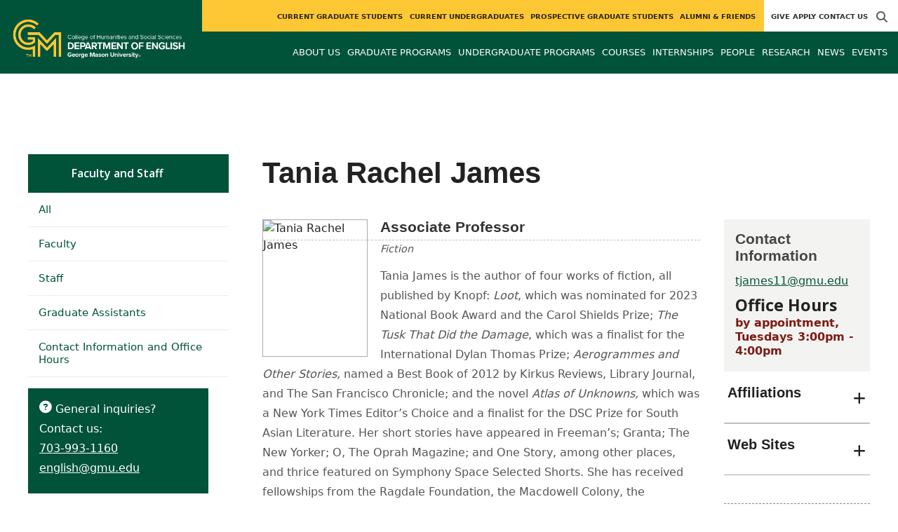

--- FILE ---
content_type: text/html; charset=utf-8
request_url: https://english.gmu.edu/people/tjames11
body_size: 10345
content:
<!DOCTYPE HTML>
<html lang="en">
<head>

  <!--[if lt IE 10]>
  <script src="/assets/html5shiv-printshiv-1d0fe84e9c400d25226fbb100dfc491729804bad9d227815791397a772a6ccdc.js" asynch="true"></script>
  <![endif]-->
  <meta charset="utf-8" />
  <meta http-equiv="X-UA-Compatible" content="IE=edge">
  <!-- <meta http-equiv="X-UA-Compatible" content="IE=edge,chrome=1"> -->
  <meta name="viewport" content="width=device-width,initial-scale=1" />
  


  <link rel="apple-touch-icon" sizes="180x180" href="/apple-touch-icon.png">
  <link rel="icon" type="image/png" sizes="32x32" href="/favicon-32x32.png">
  <link rel="icon" type="image/png" sizes="16x16" href="/favicon-16x16.png">
  <meta name="msapplication-TileColor" content="#da532c">
  <meta name="theme-color" content="#ffffff">


  <!-- *** WEB FONTS *** -->
  <!--[if IE]>
  <link rel='preload' href='https://fonts.googleapis.com/css?family=Istok+Web' rel='stylesheet' as='font'>
  <link rel='preload' href='https://fonts.googleapis.com/css?family=Istok+Web:400italic' rel='stylesheet' as='font'>
  <link rel='preload' href='https://fonts.googleapis.com/css?family=Istok+Web:700' rel='stylesheet' as='font'>
  <link rel='preload' href='https://fonts.googleapis.com/css?family=Istok+Web:700italic' rel='stylesheet' as='font'>
  <![endif]-->

  <link rel="stylesheet" href="/assets/mason2024/application-5f815ddbcc0716290499bb761fe6f7fe8efa809306339fb85d5695ce74b0b19d.css" media="all" />
  <script type="importmap" data-turbo-track="reload">{
  "imports": {
    "application": "/assets/application-4b34addc893d2010defe97321368b6659ffb56145f2829c2b2c4cb0f5eaca21b.js",
    "@hotwired/turbo-rails": "/assets/turbo.min-41b4e28a9fe07bbbf2274d0ba9af26a87ff21f4fdb54a7978df9a6320decb39a.js",
    "@hotwired/stimulus": "/assets/stimulus.min-db071f6abc13bd6dcc6bb5e9ef6cb5b8ac23c9428c059f7e8d602325937dde40.js",
    "@hotwired/stimulus-loading": "/assets/stimulus-loading-9baa52ea3b2eb0f7e14ff9ae46eab356ff4331366fa1dbfe77cc1993bffd48e6.js",
    "bootstrap": "/assets/bootstrap.min-4a21b50fd84e03268f98bedab3c4e191c11e768f52d5eef40e5f824a6564bb19.js",
    "@popperjs/core": "/assets/popper-ad8a553b382f4f6b0a772106f9f399ebcf6cab360d1d8349ee26deeb79b88345.js",
    "admin_application": "/assets/admin_application-aef29384a4a8382c45f792034305dfea7e80546eb0e250a4390bd634185e7b90.js",
    "front_application": "/assets/front_application-0a3ee4b5236c03ebcc2385e290e93e87e17fd1cf486bcb6677b07b9297365fd4.js",
    "clipboard": "/assets/clipboard-12b5490ae96a15145495b9f677e20b8ad098476b49ac1a63582266879a0156e7.js",
    "controllers/application": "/assets/controllers/application-48e8b4d3dfcce7f7f8225f64dfd4717ff1874643325602d9eed09ad17b95cb76.js",
    "controllers/hello_controller": "/assets/controllers/hello_controller-5e545fa92cdc41ea2e6870cfbea018726fae4680ea0a8820832957dbdd46d65f.js",
    "controllers": "/assets/controllers/index-d3bed66b3a37b8fb69ca3314e202b85db13e3b837c8fb5657366f5aadec7c851.js",
    "controllers/search_form_controller": "/assets/controllers/search_form_controller-c1693f6957fe2a29d80628f0d4922eaa4a3043fda6921dc07ca2c1cbd8f0c87a.js",
    "controllers/submit_form_controller": "/assets/controllers/submit_form_controller-c7019c38316d3552c4c3f945bc52decc0b23d701d273cc673dc0c7b7945fe64d.js",
    "controllers/tinymce_controller": "/assets/controllers/tinymce_controller-aaad6dd41a32ba286cfeceb59ca8633f55f4cf7e72d3b43716c80405b33de93b.js"
  }
}</script>
<link rel="modulepreload" href="/assets/application-4b34addc893d2010defe97321368b6659ffb56145f2829c2b2c4cb0f5eaca21b.js">
<link rel="modulepreload" href="/assets/turbo.min-41b4e28a9fe07bbbf2274d0ba9af26a87ff21f4fdb54a7978df9a6320decb39a.js">
<link rel="modulepreload" href="/assets/stimulus.min-db071f6abc13bd6dcc6bb5e9ef6cb5b8ac23c9428c059f7e8d602325937dde40.js">
<link rel="modulepreload" href="/assets/stimulus-loading-9baa52ea3b2eb0f7e14ff9ae46eab356ff4331366fa1dbfe77cc1993bffd48e6.js">
<link rel="modulepreload" href="/assets/bootstrap.min-4a21b50fd84e03268f98bedab3c4e191c11e768f52d5eef40e5f824a6564bb19.js">
<link rel="modulepreload" href="/assets/popper-ad8a553b382f4f6b0a772106f9f399ebcf6cab360d1d8349ee26deeb79b88345.js">
<script src="/assets/es-module-shims.min-f39ec8b2348eca992283040893961fcedcce46c585c1c0071b7ee0f32dd56922.js" async="async" data-turbo-track="reload"></script>
<script type="module">import "application"</script>
  <script type="module">import "front_application"</script>

  <link rel="stylesheet" href="https://cdnjs.cloudflare.com/ajax/libs/OwlCarousel2/2.3.4/assets/owl.carousel.css" integrity="sha512-UTNP5BXLIptsaj5WdKFrkFov94lDx+eBvbKyoe1YAfjeRPC+gT5kyZ10kOHCfNZqEui1sxmqvodNUx3KbuYI/A==" crossorigin="anonymous" referrerpolicy="no-referrer" />

  <script defer src="https://cdnjs.cloudflare.com/ajax/libs/OwlCarousel2/2.3.4/owl.carousel.min.js" integrity="sha512-bPs7Ae6pVvhOSiIcyUClR7/q2OAsRiovw4vAkX+zJbw3ShAeeqezq50RIIcIURq7Oa20rW2n2q+fyXBNcU9lrw==" crossorigin="anonymous" referrerpolicy="no-referrer"></script>

    <!--Make sure this links to analytics-->
        <!-- Google Tag Manager GA4 -->
        <script>(function(w,d,s,l,i){w[l]=w[l]||[];w[l].push({'gtm.start':
                  new Date().getTime(),event:'gtm.js'});var f=d.getElementsByTagName(s)[0],
          j=d.createElement(s),dl=l!='dataLayer'?'&l='+l:'';j.async=true;j.src=
          'https://www.googletagmanager.com/gtm.js?id='+i+dl;f.parentNode.insertBefore(j,f);
        })(window,document,'script','dataLayer','GTM-NH7S278');</script>
        <!-- End Google Tag Manager -->

  <title>English | Faculty and Staff: Tania Rachel James</title>
  <meta name="description" content="Tania James is the author of four works of fiction, all published by Knopf: Loot, which was nominated for 2023 National Book Award and the Carol..." />  <link href="https://english.gmu.edu/people/tjames11" rel="canonical" />
  <link rel="alternate" type="application/atom+xml" title="ATOM" href="/feed" />
  <meta property="fb:app_id" content="308196929201214" />
<meta property="fb:admins" content="545039898" />

<meta property="og:site_name" content="English" />
<meta property="og:url" content="https://english.gmu.edu/people/tjames11" />
<meta property="og:type" content="article" />

<meta property="og:image" content="https://d101vc9winf8ln.cloudfront.net/person_images/3087/original/JamesAuthorPhotoCU.jpg?1738781781" />
<meta property="og:description" content="Tania James is the author of four works of fiction, all published by Knopf: Loot, which was nominated for 2023 National Book Award and the Carol..." />


  <meta name="apple-mobile-web-app-capable" content="yes">
</head>

<body id="english">
        <!-- Google Tag Manager GA4 (noscript) -->
      <noscript><iframe src="https://www.googletagmanager.com/ns.html?id=GTM-NH7S278"
                        height="0" width="0" style="display:none;visibility:hidden"></iframe></noscript>
      <!-- End Google Tag Manager (noscript) -->

  <div id="cookies-eu-banner" style="display: none;">
  <div id="cookies-eu-text">We use cookies and similar technologies to improve your website experience and help us understand how you use our website. By continuing to use this website, you consent to the usage of cookies. Learn more about our <a href="https://www.gmu.edu/about-mason/internet-privacy" target="_blank" title="George Mason University Privacy Statement" class="cookies-eu-link">Privacy Statement</a> and <a href="https://www.gmu.edu/cookie-policy" target="_blank" title="George Mason University Cookie Policy" class="cookies-eu-link">Cookie Policy</a>.</div>
  <div id="cookies-eu-link-group">
    <button id="cookies-eu-accept">Agree</button>
    <button id="cookies-eu-reject">Decline Non-Essential Cookies</button>
  </div>
</div>
  

<header id="header-section">
  <nav class="home-nav">
    <div class="container-fluid">

      <div class="row style-group3">
        <div class="col-md-12 absu-nav-cont">
             <a class="navbar-brand" href="/" aria-label="Visit English homepage">
               <span class="logo-back">
                 <img alt="English Logo" class="brandlogo" src="/assets/logos/english-tagline-fc6ed0bb50df17a73522575af68943cc540c786032dc340d4dfc450c33404567.png" />
               </span>
             </a>
          <div id="myNav2" class="overlay2">
            <a class="closebtn2" onclick="closeNav2()" aria-label="close search">&times;</a>
            <div class="overlay-content2">
              <form method="get" action="/searches" role="search">
                <input class="mainsearch" type="text" placeholder="Search" name="searchFor" title="Enter search terms">
              </form>
            </div>
          </div>








        <style>
            @media (min-width: 1200px) and (max-width: 1400px) {
                .style-group3 .absu-nav-cont .navbar-brand .logo-back {
                    width: 18em;
                }
                .style-group3 .absu-nav-cont .navbar-brand .logo-back img {
                    width: 266px;
                    margin-left: 0.5em;
                    top: 17px;
                }
            }
        </style>




        <div class="mobile-comp-container">
          <span class="hbuttonout2" onclick="openNav2()" aria-controls="myNav2"><i class="fa-solid fa-magnifying-glass hbuttons2"></i></span>
          <button id="mobile-burger" class="navbar-toggler" type="button" data-bs-toggle="" data-bs-target="#navbarSupportedContent" aria-controls="navbarSupportedContent" aria-expanded="false" aria-label="Toggle navigation three">
              <i class="fa-solid fa-bars"></i>
          </button>
        </div>
        </div>
          <div class="col-md-12 navbars-tog second-nav" aria-labelledby="audience Site Navigation">
        <ul class="utility-nav-sites">
          <li class="nav-item"><a class="donate nav-link" href="http://advancement.gmu.edu/iss15">Give</a></li>
          <li class="nav-item"><a class="nav-link" href="/apply">Apply</a></li>
          
          <li class="nav-item"><a class="nav-link" href="/contact">Contact Us</a></li>
          
          
            <li class="nav-item search-item2">
              <a class="hbuttonout nav-link" onclick="openNav2()"><i class="fa-solid fa-magnifying-glass hbuttons"></i></a>
            </li>
        </ul>
    <ul class="nav-list-ul">
      <li title="Current Graduate Students" class="nav-item dropdown">
        <a class="nav-link dropdown-toggle" href="/graduate" role="button" aria-expanded="false">
          Current Graduate Students
        </a>
        </li>
      <li title="Current Undergraduates" class="nav-item dropdown">
        <a class="nav-link dropdown-toggle" href="/undergraduate" role="button" aria-expanded="false">
          Current Undergraduates
        </a>
        </li>
      <li title="Prospective Graduate Students" class="nav-item dropdown">
        <a class="nav-link dropdown-toggle" href="/prospective" role="button" aria-expanded="false">
          Prospective Graduate Students
        </a>
        </li>
      <li title="Alumni &amp; Friends" class="nav-item dropdown">
        <a class="nav-link dropdown-toggle" href="/alumni" role="button" aria-expanded="false">
          Alumni &amp; Friends
        </a>
        </li>
    </ul>
  </div>

  <ul class="mobile_second-nav" aria-labelledby="audience ">
    <li title="Current Graduate Students" class="mobile_menu_list_item">
        <a href="/graduate" class="mobile_menu_list_link">Current Graduate Students</a>
    </li>
    <li title="Current Undergraduates" class="mobile_menu_list_item">
        <a href="/undergraduate" class="mobile_menu_list_link">Current Undergraduates</a>
    </li>
    <li title="Prospective Graduate Students" class="mobile_menu_list_item">
        <a href="/prospective" class="mobile_menu_list_link">Prospective Graduate Students</a>
    </li>
    <li title="Alumni &amp; Friends" class="mobile_menu_list_item">
        <a href="/alumni" class="mobile_menu_list_link">Alumni &amp; Friends</a>
    </li>
  </ul>

      

          <div class="col-md-12 navbars-tog first-nav" aria-labelledby="main Site Navigation">
    <ul class="nav-list-ul">
      <li title="About Us" class="nav-item dropdown">
        <a class="nav-link dropdown-toggle" href="https://english.gmu.edu/about-us" role="button" aria-expanded="false">
          About Us
        </a>
          <ul class="dropdown-menu dropdown-menu-end">
                  <li>
                    <a class="dropdown-item" href="https://english.gmu.edu/about-us/illuminate-your-creativity">
                      Illuminate Your Creativity
                    </a>
                  </li>
                  <li>
                    <a class="dropdown-item" href="https://english.gmu.edu/about-us/engage-your-world">
                      Engage Your World
                    </a>
                  </li>
                  <li>
                    <a class="dropdown-item" href="https://english.gmu.edu/about-us/overview">
                      Write Your Future
                    </a>
                  </li>
                  <li>
                    <a class="dropdown-item" href="/masonoutloud">
                      Mason Out Loud
                    </a>
                  </li>
          </ul>
        </li>
      <li title="Graduate Programs" class="nav-item dropdown">
        <a class="nav-link dropdown-toggle" href="https://english.gmu.edu/graduate-programs" role="button" aria-expanded="false">
          Graduate Programs
        </a>
          <ul class="dropdown-menu dropdown-menu-end">
                  <li>
                    <a class="dropdown-item" href="/programs/la-phd-ling">
                      PhD in Linguistics
                    </a>
                  </li>
                  <li>
                    <a class="dropdown-item" href="/programs/la-phd-wrtr">
                      PhD in Writing and Rhetoric
                    </a>
                  </li>
                  <li>
                    <a class="dropdown-item" href="/programs/la-mfa-cw">
                      MFA in Creative Writing
                    </a>
                  </li>
                  <li>
                    <a class="dropdown-item" href="/programs/la-ma-engl">
                      MA in English
                    </a>
                  </li>
                  <li>
                    <a class="dropdown-item" href="https://folklore.gmu.edu/programs/LA-MA-ACEL-ENGL-FLKS">
                      Accelerated MA in English (Concentration in Folklore Studies)
                    </a>
                  </li>
                  <li>
                    <a class="dropdown-item" href="/programs/la-ma-acel-engl">
                      Accelerated MA in English (Concentration in Linguistics)
                    </a>
                  </li>
                  <li>
                    <a class="dropdown-item" href="https://english.gmu.edu/graduate-programs#certificate">
                      Certificates
                    </a>
                  </li>
          </ul>
        </li>
      <li title="Undergraduate Programs" class="nav-item dropdown">
        <a class="nav-link dropdown-toggle" href="https://english.gmu.edu/undergraduate-programs" role="button" aria-expanded="false">
          Undergraduate Programs
        </a>
          <ul class="dropdown-menu dropdown-menu-end">
                  <li>
                    <a class="dropdown-item" href="/programs/la-ba-engl">
                      BA in English
                    </a>
                  </li>
                  <li>
                    <a class="dropdown-item" href="http://creativewriting.gmu.edu/programs/la-bfa-cw">
                      BFA in Creative Writing
                    </a>
                  </li>
                  <li>
                    <a class="dropdown-item" href="https://english.gmu.edu/undergraduate-programs#minor">
                      Minors
                    </a>
                  </li>
                  <li>
                    <a class="dropdown-item" href="http://composition.gmu.edu">
                      Composition Program
                    </a>
                  </li>
          </ul>
        </li>
      <li title="Courses" class="nav-item dropdown">
        <a class="nav-link dropdown-toggle" href="https://english.gmu.edu/course_sections" role="button" aria-expanded="false">
          Courses
        </a>
          <ul class="dropdown-menu dropdown-menu-end">
                  <li>
                    <a class="dropdown-item" href="/course_sections?code=ENGH">
                      English
                    </a>
                  </li>
                  <li>
                    <a class="dropdown-item" href="https://english.gmu.edu/course_sections?term=202170&amp;code=FOLK&amp;term=202170">
                      Folklore
                    </a>
                  </li>
                  <li>
                    <a class="dropdown-item" href="/course_sections?code=LING">
                      Linguistics
                    </a>
                  </li>
          </ul>
        </li>
      <li title="Internships" class="nav-item dropdown">
        <a class="nav-link dropdown-toggle" href="https://english.gmu.edu/internships" role="button" aria-expanded="false">
          Internships
        </a>
          <ul class="dropdown-menu dropdown-menu-end">
                  <li>
                    <a class="dropdown-item" href="https://english.gmu.edu/internships/for-students-seeking-internships">
                      For Students Seeking Internships
                    </a>
                  </li>
                  <li>
                    <a class="dropdown-item" href="https://english.gmu.edu/internships/about-engh-459-504">
                      About ENGH 459/504
                    </a>
                  </li>
                  <li>
                    <a class="dropdown-item" href="https://english.gmu.edu/internships/for-faculty">
                      For Faculty
                    </a>
                  </li>
          </ul>
        </li>
      <li title="People" class="nav-item dropdown">
        <a class="nav-link dropdown-toggle" href="/people" role="button" aria-expanded="false">
          People
        </a>
        </li>
      <li title="Research" class="nav-item dropdown">
        <a class="nav-link dropdown-toggle" href="https://english.gmu.edu/research" role="button" aria-expanded="false">
          Research
        </a>
        </li>
      <li title="News" class="nav-item dropdown">
        <a class="nav-link dropdown-toggle" href="https://english.gmu.edu/articles" role="button" aria-expanded="false">
          News
        </a>
          <ul class="dropdown-menu dropdown-menu-end">
              <li><a class="dropdown-item" aria-label="Accolades Article Listing" href="/articles/category/accolades">Accolades</a></li>
              <li><a class="dropdown-item" aria-label="Alumni News Article Listing" href="/articles/category/alumni-news">Alumni News</a></li>
              <li><a class="dropdown-item" aria-label="Faculty Afoot Article Listing" href="/articles/category/faculty-afoot">Faculty Afoot</a></li>
              <li><a class="dropdown-item" aria-label="Headlines Article Listing" href="/articles/category/headlines">Headlines</a></li>
              <li><a class="dropdown-item" aria-label="In The Media Article Listing" href="/articles/category/in-the-media">In The Media</a></li>
              <li><a class="dropdown-item" aria-label="Publications Article Listing" href="/articles/category/publications">Publications</a></li>
          </ul>
        </li>
      <li title="Events" class="nav-item dropdown">
        <a class="nav-link dropdown-toggle" href="https://english.gmu.edu/events" role="button" aria-expanded="false">
          Events
        </a>
          <ul class="dropdown-menu dropdown-menu-end">
            <li>
              <a class="dropdown-item" href="/events">All Upcoming</a>
            </li>
              <li><a class="dropdown-item" href="/events/past">Past Events</a></li>
              <li><a class="dropdown-item" href="/events/chss"><span>Events on Other Sites</span></a></li>
          </ul>
        </li>
    </ul>
  </div>

  <ul class="mobile_first-nav" aria-labelledby="main ">
    <li title="About Us" class="mobile_menu_list_item">
        <div class="link_and_icon_cont">
          <a href="https://english.gmu.edu/about-us" class="mobile_menu_list_link" style="display:block">About Us</a>
          <i class="fa-solid fa-plus rotate"></i>
        </div>
        <ul class="mobile_submenu_list_cont">
              <li class="mobile_submenu_list_item">
                <a href="https://english.gmu.edu/about-us/illuminate-your-creativity" class="mobile_submenu_list_link">Illuminate Your Creativity</a>
              </li>
              <li class="mobile_submenu_list_item">
                <a href="https://english.gmu.edu/about-us/engage-your-world" class="mobile_submenu_list_link">Engage Your World</a>
              </li>
              <li class="mobile_submenu_list_item">
                <a href="https://english.gmu.edu/about-us/overview" class="mobile_submenu_list_link">Write Your Future</a>
              </li>
              <li class="mobile_submenu_list_item">
                <a href="/masonoutloud" class="mobile_submenu_list_link">Mason Out Loud</a>
              </li>
        </ul>
    </li>
    <li title="Graduate Programs" class="mobile_menu_list_item">
        <div class="link_and_icon_cont">
          <a href="https://english.gmu.edu/graduate-programs" class="mobile_menu_list_link" style="display:block">Graduate Programs</a>
          <i class="fa-solid fa-plus rotate"></i>
        </div>
        <ul class="mobile_submenu_list_cont">
              <li class="mobile_submenu_list_item">
                <a href="/programs/la-phd-ling" class="mobile_submenu_list_link">PhD in Linguistics</a>
              </li>
              <li class="mobile_submenu_list_item">
                <a href="/programs/la-phd-wrtr" class="mobile_submenu_list_link">PhD in Writing and Rhetoric</a>
              </li>
              <li class="mobile_submenu_list_item">
                <a href="/programs/la-mfa-cw" class="mobile_submenu_list_link">MFA in Creative Writing</a>
              </li>
              <li class="mobile_submenu_list_item">
                <a href="/programs/la-ma-engl" class="mobile_submenu_list_link">MA in English</a>
              </li>
              <li class="mobile_submenu_list_item">
                <a href="https://folklore.gmu.edu/programs/LA-MA-ACEL-ENGL-FLKS" class="mobile_submenu_list_link">Accelerated MA in English (Concentration in Folklore Studies)</a>
              </li>
              <li class="mobile_submenu_list_item">
                <a href="/programs/la-ma-acel-engl" class="mobile_submenu_list_link">Accelerated MA in English (Concentration in Linguistics)</a>
              </li>
              <li class="mobile_submenu_list_item">
                <a href="https://english.gmu.edu/graduate-programs#certificate" class="mobile_submenu_list_link">Certificates</a>
              </li>
        </ul>
    </li>
    <li title="Undergraduate Programs" class="mobile_menu_list_item">
        <div class="link_and_icon_cont">
          <a href="https://english.gmu.edu/undergraduate-programs" class="mobile_menu_list_link" style="display:block">Undergraduate Programs</a>
          <i class="fa-solid fa-plus rotate"></i>
        </div>
        <ul class="mobile_submenu_list_cont">
              <li class="mobile_submenu_list_item">
                <a href="/programs/la-ba-engl" class="mobile_submenu_list_link">BA in English</a>
              </li>
              <li class="mobile_submenu_list_item">
                <a href="http://creativewriting.gmu.edu/programs/la-bfa-cw" class="mobile_submenu_list_link">BFA in Creative Writing</a>
              </li>
              <li class="mobile_submenu_list_item">
                <a href="https://english.gmu.edu/undergraduate-programs#minor" class="mobile_submenu_list_link">Minors</a>
              </li>
              <li class="mobile_submenu_list_item">
                <a href="http://composition.gmu.edu" class="mobile_submenu_list_link">Composition Program</a>
              </li>
        </ul>
    </li>
    <li title="Courses" class="mobile_menu_list_item">
        <div class="link_and_icon_cont">
          <a href="https://english.gmu.edu/course_sections" class="mobile_menu_list_link" style="display:block">Courses</a>
          <i class="fa-solid fa-plus rotate"></i>
        </div>
        <ul class="mobile_submenu_list_cont">
              <li class="mobile_submenu_list_item">
                <a href="/course_sections?code=ENGH" class="mobile_submenu_list_link">English</a>
              </li>
              <li class="mobile_submenu_list_item">
                <a href="https://english.gmu.edu/course_sections?term=202170&amp;code=FOLK&amp;term=202170" class="mobile_submenu_list_link">Folklore</a>
              </li>
              <li class="mobile_submenu_list_item">
                <a href="/course_sections?code=LING" class="mobile_submenu_list_link">Linguistics</a>
              </li>
        </ul>
    </li>
    <li title="Internships" class="mobile_menu_list_item">
        <div class="link_and_icon_cont">
          <a href="https://english.gmu.edu/internships" class="mobile_menu_list_link" style="display:block">Internships</a>
          <i class="fa-solid fa-plus rotate"></i>
        </div>
        <ul class="mobile_submenu_list_cont">
              <li class="mobile_submenu_list_item">
                <a href="https://english.gmu.edu/internships/for-students-seeking-internships" class="mobile_submenu_list_link">For Students Seeking Internships</a>
              </li>
              <li class="mobile_submenu_list_item">
                <a href="https://english.gmu.edu/internships/about-engh-459-504" class="mobile_submenu_list_link">About ENGH 459/504</a>
              </li>
              <li class="mobile_submenu_list_item">
                <a href="https://english.gmu.edu/internships/for-faculty" class="mobile_submenu_list_link">For Faculty</a>
              </li>
        </ul>
    </li>
    <li title="People" class="mobile_menu_list_item">
        <a href="/people" class="mobile_menu_list_link">People</a>
    </li>
    <li title="Research" class="mobile_menu_list_item">
        <a href="https://english.gmu.edu/research" class="mobile_menu_list_link">Research</a>
    </li>
    <li title="News" class="mobile_menu_list_item">
        <a href="https://english.gmu.edu/articles" class="mobile_menu_list_link">News</a>
    </li>
    <li title="Events" class="mobile_menu_list_item">
        <a href="https://english.gmu.edu/events" class="mobile_menu_list_link">Events</a>
    </li>
  </ul>

      

        <div class="col-md-12 navbars-tog third-nav">


        </div>
      </div>
    </div>
  </nav>
</header>
  <div id="mySidenav" class="sidenav">
    <button class="close-btn closebtn" id="closeBtn">&times;</button>
    <div class="mobile_menu_list">
        <div class="col-md-12 navbars-tog first-nav" aria-labelledby="main Site Navigation">
    <ul class="nav-list-ul">
      <li title="About Us" class="nav-item dropdown">
        <a class="nav-link dropdown-toggle" href="https://english.gmu.edu/about-us" role="button" aria-expanded="false">
          About Us
        </a>
          <ul class="dropdown-menu dropdown-menu-end">
                  <li>
                    <a class="dropdown-item" href="https://english.gmu.edu/about-us/illuminate-your-creativity">
                      Illuminate Your Creativity
                    </a>
                  </li>
                  <li>
                    <a class="dropdown-item" href="https://english.gmu.edu/about-us/engage-your-world">
                      Engage Your World
                    </a>
                  </li>
                  <li>
                    <a class="dropdown-item" href="https://english.gmu.edu/about-us/overview">
                      Write Your Future
                    </a>
                  </li>
                  <li>
                    <a class="dropdown-item" href="/masonoutloud">
                      Mason Out Loud
                    </a>
                  </li>
          </ul>
        </li>
      <li title="Graduate Programs" class="nav-item dropdown">
        <a class="nav-link dropdown-toggle" href="https://english.gmu.edu/graduate-programs" role="button" aria-expanded="false">
          Graduate Programs
        </a>
          <ul class="dropdown-menu dropdown-menu-end">
                  <li>
                    <a class="dropdown-item" href="/programs/la-phd-ling">
                      PhD in Linguistics
                    </a>
                  </li>
                  <li>
                    <a class="dropdown-item" href="/programs/la-phd-wrtr">
                      PhD in Writing and Rhetoric
                    </a>
                  </li>
                  <li>
                    <a class="dropdown-item" href="/programs/la-mfa-cw">
                      MFA in Creative Writing
                    </a>
                  </li>
                  <li>
                    <a class="dropdown-item" href="/programs/la-ma-engl">
                      MA in English
                    </a>
                  </li>
                  <li>
                    <a class="dropdown-item" href="https://folklore.gmu.edu/programs/LA-MA-ACEL-ENGL-FLKS">
                      Accelerated MA in English (Concentration in Folklore Studies)
                    </a>
                  </li>
                  <li>
                    <a class="dropdown-item" href="/programs/la-ma-acel-engl">
                      Accelerated MA in English (Concentration in Linguistics)
                    </a>
                  </li>
                  <li>
                    <a class="dropdown-item" href="https://english.gmu.edu/graduate-programs#certificate">
                      Certificates
                    </a>
                  </li>
          </ul>
        </li>
      <li title="Undergraduate Programs" class="nav-item dropdown">
        <a class="nav-link dropdown-toggle" href="https://english.gmu.edu/undergraduate-programs" role="button" aria-expanded="false">
          Undergraduate Programs
        </a>
          <ul class="dropdown-menu dropdown-menu-end">
                  <li>
                    <a class="dropdown-item" href="/programs/la-ba-engl">
                      BA in English
                    </a>
                  </li>
                  <li>
                    <a class="dropdown-item" href="http://creativewriting.gmu.edu/programs/la-bfa-cw">
                      BFA in Creative Writing
                    </a>
                  </li>
                  <li>
                    <a class="dropdown-item" href="https://english.gmu.edu/undergraduate-programs#minor">
                      Minors
                    </a>
                  </li>
                  <li>
                    <a class="dropdown-item" href="http://composition.gmu.edu">
                      Composition Program
                    </a>
                  </li>
          </ul>
        </li>
      <li title="Courses" class="nav-item dropdown">
        <a class="nav-link dropdown-toggle" href="https://english.gmu.edu/course_sections" role="button" aria-expanded="false">
          Courses
        </a>
          <ul class="dropdown-menu dropdown-menu-end">
                  <li>
                    <a class="dropdown-item" href="/course_sections?code=ENGH">
                      English
                    </a>
                  </li>
                  <li>
                    <a class="dropdown-item" href="https://english.gmu.edu/course_sections?term=202170&amp;code=FOLK&amp;term=202170">
                      Folklore
                    </a>
                  </li>
                  <li>
                    <a class="dropdown-item" href="/course_sections?code=LING">
                      Linguistics
                    </a>
                  </li>
          </ul>
        </li>
      <li title="Internships" class="nav-item dropdown">
        <a class="nav-link dropdown-toggle" href="https://english.gmu.edu/internships" role="button" aria-expanded="false">
          Internships
        </a>
          <ul class="dropdown-menu dropdown-menu-end">
                  <li>
                    <a class="dropdown-item" href="https://english.gmu.edu/internships/for-students-seeking-internships">
                      For Students Seeking Internships
                    </a>
                  </li>
                  <li>
                    <a class="dropdown-item" href="https://english.gmu.edu/internships/about-engh-459-504">
                      About ENGH 459/504
                    </a>
                  </li>
                  <li>
                    <a class="dropdown-item" href="https://english.gmu.edu/internships/for-faculty">
                      For Faculty
                    </a>
                  </li>
          </ul>
        </li>
      <li title="People" class="nav-item dropdown">
        <a class="nav-link dropdown-toggle" href="/people" role="button" aria-expanded="false">
          People
        </a>
        </li>
      <li title="Research" class="nav-item dropdown">
        <a class="nav-link dropdown-toggle" href="https://english.gmu.edu/research" role="button" aria-expanded="false">
          Research
        </a>
        </li>
      <li title="News" class="nav-item dropdown">
        <a class="nav-link dropdown-toggle" href="https://english.gmu.edu/articles" role="button" aria-expanded="false">
          News
        </a>
          <ul class="dropdown-menu dropdown-menu-end">
              <li><a class="dropdown-item" aria-label="Accolades Article Listing" href="/articles/category/accolades">Accolades</a></li>
              <li><a class="dropdown-item" aria-label="Alumni News Article Listing" href="/articles/category/alumni-news">Alumni News</a></li>
              <li><a class="dropdown-item" aria-label="Faculty Afoot Article Listing" href="/articles/category/faculty-afoot">Faculty Afoot</a></li>
              <li><a class="dropdown-item" aria-label="Headlines Article Listing" href="/articles/category/headlines">Headlines</a></li>
              <li><a class="dropdown-item" aria-label="In The Media Article Listing" href="/articles/category/in-the-media">In The Media</a></li>
              <li><a class="dropdown-item" aria-label="Publications Article Listing" href="/articles/category/publications">Publications</a></li>
          </ul>
        </li>
      <li title="Events" class="nav-item dropdown">
        <a class="nav-link dropdown-toggle" href="https://english.gmu.edu/events" role="button" aria-expanded="false">
          Events
        </a>
          <ul class="dropdown-menu dropdown-menu-end">
            <li>
              <a class="dropdown-item" href="/events">All Upcoming</a>
            </li>
              <li><a class="dropdown-item" href="/events/past">Past Events</a></li>
              <li><a class="dropdown-item" href="/events/chss"><span>Events on Other Sites</span></a></li>
          </ul>
        </li>
    </ul>
  </div>

  <ul class="mobile_first-nav" aria-labelledby="main ">
    <li title="About Us" class="mobile_menu_list_item">
        <div class="link_and_icon_cont">
          <a href="https://english.gmu.edu/about-us" class="mobile_menu_list_link" style="display:block">About Us</a>
          <i class="fa-solid fa-plus rotate"></i>
        </div>
        <ul class="mobile_submenu_list_cont">
              <li class="mobile_submenu_list_item">
                <a href="https://english.gmu.edu/about-us/illuminate-your-creativity" class="mobile_submenu_list_link">Illuminate Your Creativity</a>
              </li>
              <li class="mobile_submenu_list_item">
                <a href="https://english.gmu.edu/about-us/engage-your-world" class="mobile_submenu_list_link">Engage Your World</a>
              </li>
              <li class="mobile_submenu_list_item">
                <a href="https://english.gmu.edu/about-us/overview" class="mobile_submenu_list_link">Write Your Future</a>
              </li>
              <li class="mobile_submenu_list_item">
                <a href="/masonoutloud" class="mobile_submenu_list_link">Mason Out Loud</a>
              </li>
        </ul>
    </li>
    <li title="Graduate Programs" class="mobile_menu_list_item">
        <div class="link_and_icon_cont">
          <a href="https://english.gmu.edu/graduate-programs" class="mobile_menu_list_link" style="display:block">Graduate Programs</a>
          <i class="fa-solid fa-plus rotate"></i>
        </div>
        <ul class="mobile_submenu_list_cont">
              <li class="mobile_submenu_list_item">
                <a href="/programs/la-phd-ling" class="mobile_submenu_list_link">PhD in Linguistics</a>
              </li>
              <li class="mobile_submenu_list_item">
                <a href="/programs/la-phd-wrtr" class="mobile_submenu_list_link">PhD in Writing and Rhetoric</a>
              </li>
              <li class="mobile_submenu_list_item">
                <a href="/programs/la-mfa-cw" class="mobile_submenu_list_link">MFA in Creative Writing</a>
              </li>
              <li class="mobile_submenu_list_item">
                <a href="/programs/la-ma-engl" class="mobile_submenu_list_link">MA in English</a>
              </li>
              <li class="mobile_submenu_list_item">
                <a href="https://folklore.gmu.edu/programs/LA-MA-ACEL-ENGL-FLKS" class="mobile_submenu_list_link">Accelerated MA in English (Concentration in Folklore Studies)</a>
              </li>
              <li class="mobile_submenu_list_item">
                <a href="/programs/la-ma-acel-engl" class="mobile_submenu_list_link">Accelerated MA in English (Concentration in Linguistics)</a>
              </li>
              <li class="mobile_submenu_list_item">
                <a href="https://english.gmu.edu/graduate-programs#certificate" class="mobile_submenu_list_link">Certificates</a>
              </li>
        </ul>
    </li>
    <li title="Undergraduate Programs" class="mobile_menu_list_item">
        <div class="link_and_icon_cont">
          <a href="https://english.gmu.edu/undergraduate-programs" class="mobile_menu_list_link" style="display:block">Undergraduate Programs</a>
          <i class="fa-solid fa-plus rotate"></i>
        </div>
        <ul class="mobile_submenu_list_cont">
              <li class="mobile_submenu_list_item">
                <a href="/programs/la-ba-engl" class="mobile_submenu_list_link">BA in English</a>
              </li>
              <li class="mobile_submenu_list_item">
                <a href="http://creativewriting.gmu.edu/programs/la-bfa-cw" class="mobile_submenu_list_link">BFA in Creative Writing</a>
              </li>
              <li class="mobile_submenu_list_item">
                <a href="https://english.gmu.edu/undergraduate-programs#minor" class="mobile_submenu_list_link">Minors</a>
              </li>
              <li class="mobile_submenu_list_item">
                <a href="http://composition.gmu.edu" class="mobile_submenu_list_link">Composition Program</a>
              </li>
        </ul>
    </li>
    <li title="Courses" class="mobile_menu_list_item">
        <div class="link_and_icon_cont">
          <a href="https://english.gmu.edu/course_sections" class="mobile_menu_list_link" style="display:block">Courses</a>
          <i class="fa-solid fa-plus rotate"></i>
        </div>
        <ul class="mobile_submenu_list_cont">
              <li class="mobile_submenu_list_item">
                <a href="/course_sections?code=ENGH" class="mobile_submenu_list_link">English</a>
              </li>
              <li class="mobile_submenu_list_item">
                <a href="https://english.gmu.edu/course_sections?term=202170&amp;code=FOLK&amp;term=202170" class="mobile_submenu_list_link">Folklore</a>
              </li>
              <li class="mobile_submenu_list_item">
                <a href="/course_sections?code=LING" class="mobile_submenu_list_link">Linguistics</a>
              </li>
        </ul>
    </li>
    <li title="Internships" class="mobile_menu_list_item">
        <div class="link_and_icon_cont">
          <a href="https://english.gmu.edu/internships" class="mobile_menu_list_link" style="display:block">Internships</a>
          <i class="fa-solid fa-plus rotate"></i>
        </div>
        <ul class="mobile_submenu_list_cont">
              <li class="mobile_submenu_list_item">
                <a href="https://english.gmu.edu/internships/for-students-seeking-internships" class="mobile_submenu_list_link">For Students Seeking Internships</a>
              </li>
              <li class="mobile_submenu_list_item">
                <a href="https://english.gmu.edu/internships/about-engh-459-504" class="mobile_submenu_list_link">About ENGH 459/504</a>
              </li>
              <li class="mobile_submenu_list_item">
                <a href="https://english.gmu.edu/internships/for-faculty" class="mobile_submenu_list_link">For Faculty</a>
              </li>
        </ul>
    </li>
    <li title="People" class="mobile_menu_list_item">
        <a href="/people" class="mobile_menu_list_link">People</a>
    </li>
    <li title="Research" class="mobile_menu_list_item">
        <a href="https://english.gmu.edu/research" class="mobile_menu_list_link">Research</a>
    </li>
    <li title="News" class="mobile_menu_list_item">
        <a href="https://english.gmu.edu/articles" class="mobile_menu_list_link">News</a>
    </li>
    <li title="Events" class="mobile_menu_list_item">
        <a href="https://english.gmu.edu/events" class="mobile_menu_list_link">Events</a>
    </li>
  </ul>

      

        <div class="col-md-12 navbars-tog second-nav" aria-labelledby="audience Site Navigation">
        <ul class="utility-nav-sites">
          <li class="nav-item"><a class="donate nav-link" href="http://advancement.gmu.edu/iss15">Give</a></li>
          <li class="nav-item"><a class="nav-link" href="/apply">Apply</a></li>
          
          <li class="nav-item"><a class="nav-link" href="/contact">Contact Us</a></li>
          
          
            <li class="nav-item search-item2">
              <a class="hbuttonout nav-link" onclick="openNav2()"><i class="fa-solid fa-magnifying-glass hbuttons"></i></a>
            </li>
        </ul>
    <ul class="nav-list-ul">
      <li title="Current Graduate Students" class="nav-item dropdown">
        <a class="nav-link dropdown-toggle" href="/graduate" role="button" aria-expanded="false">
          Current Graduate Students
        </a>
        </li>
      <li title="Current Undergraduates" class="nav-item dropdown">
        <a class="nav-link dropdown-toggle" href="/undergraduate" role="button" aria-expanded="false">
          Current Undergraduates
        </a>
        </li>
      <li title="Prospective Graduate Students" class="nav-item dropdown">
        <a class="nav-link dropdown-toggle" href="/prospective" role="button" aria-expanded="false">
          Prospective Graduate Students
        </a>
        </li>
      <li title="Alumni &amp; Friends" class="nav-item dropdown">
        <a class="nav-link dropdown-toggle" href="/alumni" role="button" aria-expanded="false">
          Alumni &amp; Friends
        </a>
        </li>
    </ul>
  </div>

  <ul class="mobile_second-nav" aria-labelledby="audience ">
    <li title="Current Graduate Students" class="mobile_menu_list_item">
        <a href="/graduate" class="mobile_menu_list_link">Current Graduate Students</a>
    </li>
    <li title="Current Undergraduates" class="mobile_menu_list_item">
        <a href="/undergraduate" class="mobile_menu_list_link">Current Undergraduates</a>
    </li>
    <li title="Prospective Graduate Students" class="mobile_menu_list_item">
        <a href="/prospective" class="mobile_menu_list_link">Prospective Graduate Students</a>
    </li>
    <li title="Alumni &amp; Friends" class="mobile_menu_list_item">
        <a href="/alumni" class="mobile_menu_list_link">Alumni &amp; Friends</a>
    </li>
  </ul>

      

      <ul class="mobile_menu_list_utility">
        <li class="nav-item"><a class="donate nav-link" href="http://advancement.gmu.edu/iss15">Give</a></li>
        <li class="nav-item"><a class="nav-link" href="/apply">Apply</a></li>
        
        <li class="nav-item"><a class="nav-link" href="/contact">Contact Us</a></li>
        
      </ul>
    </div>
  </div>

      <div class="main-container" id="top-container">
        <div class="wrapper clearfix" role="main">
           
          <section id="mainContent">
  	<nav id="section-nav" role="navigation" aria-labelledby="Section Navigation">

	<div>
		<a class="tab" href="/people">Faculty and Staff</a>
		<button class="btn sidenav_button" type="button" data-bs-toggle="collapse" data-bs-target="#sidenav" aria-expanded="false" aria-controls="sidenav" aria-label="toggle-sidenav">
			<i class="fa-solid fa-chevron-down rotate2"></i>
		</button>
	</div>

	<div class="collapse" id="collapse_sidenav">

		<ul id="article-type" class="adaptive-nav">
			<li class="first tab"><a href="/people"><span>All</span></a></li>				<li class="tab"><a href="/people/all_faculty"><span>Faculty</span></a>					<ul>
							<li class="tab"><a href="/people/all_faculty"><span>All Faculty</span></a></li>
							
							<li class="tab"><a href="/people/full_time_faculty"><span>Full-time</span></a></li>
							<li class="tab"><a href="/people/tenure_line_faculty"><span>Tenure-line</span></a></li>
							<li class="tab"><a href="/people/part_time_faculty"><span>Part-time</span></a></li>
							<li class="tab"><a href="/people/research_faculty"><span>Research</span></a></li>
							<li class="tab"><a href="/people/affiliate_faculty"><span>Affiliate</span></a></li>
							<li class="tab"><a href="/people/emeritus_faculty"><span>Emeritus</span></a></li>
					</ul>
				</li>
			<li class="tab"><a href="/people/staff"><span>Staff</span></a></li>			<li class="tab"><a href="/people/graduate_assistants"><span>Graduate Assistants</span></a></li>						<li class="last tab"><a href="/people/contact"><span>Contact Information and Office Hours</span></a></li>
		</ul>
	</div>
    <div class="inquiry-box">
    	<i class="fas fa-question-circle" aria-hidden="true"></i>
    		<p>General inquiries?<br>Contact us:<br>
    		  <span><a href="tel:+1-703-993-1160">703-993-1160</a></span>
    		  <span><a aria-label="Email english@gmu.edu" href="mailto: english@gmu.edu">english@gmu.edu</a></span>
    	</p>
    </div>
</nav>

  <div class="zoneContentArea" id="containerZoneContentArea" >
	<h1>Tania Rachel James</h1>
	  <section id="bioShow" class="peopleProfile">

			<div id="bioContent">
					<div class="bioPhoto textRight">
						<img alt="Tania Rachel James" width="150" height="196" src="//d101vc9winf8ln.cloudfront.net/person_images/3087/cropped/JamesAuthorPhotoCU.jpg?1738781781" />
					</div>

					<header>
						<h2>Tania Rachel James</h2>
  						
<h4>Associate Professor</h4>


  						
					</header>

				<p class="researchInterests">Fiction</p>

				<p>Tania James is the author of four works of fiction, all published by Knopf: <em>Loot</em>, which was nominated for 2023 National Book Award and the Carol Shields Prize; <em>The Tusk That Did the Damage</em>, which was a finalist for the International Dylan Thomas Prize; <em>Aerogrammes and Other Stories,</em> named a Best Book of 2012 by Kirkus Reviews, Library Journal, and The San Francisco Chronicle; and the novel <em>Atlas of Unknowns,</em> which was a New York Times Editor&rsquo;s Choice and a finalist for the DSC Prize for South Asian Literature. Her short stories have appeared in Freeman&rsquo;s; Granta; The New Yorker; O, The Oprah Magazine; and One Story, among other places, and thrice featured on Symphony Space Selected Shorts.&nbsp;She has received fellowships from the Ragdale Foundation, the Macdowell Colony, the Sustainable Arts Foundation, and the Fulbright Program.</p>
<p>&nbsp;</p>
<p>&nbsp;</p>
<p>&nbsp;</p>

				<section id="extras">
					
					<h2 class='additonalBio'>Selected Publications</h2><p><em>Loot.&nbsp;</em>New York: Knopf, 2023.</p>
<p><em>The Tusk That Did The Damage</em>. New York: Vintage Books, 2015</p>
<p><em>Aerogrammes: and Other Stories</em>. New York: Knopf, 2012</p>
<p><em>Atlas of Unknowns</em>. New York: Vintage, 2009</p>
					<h2 class='additonalBio expanded'>Expanded Publication List</h2><div class='expandedPubs'><p><a href="https://lithub.com/the-endlings/">"The Endlings."</a>&nbsp;<em>Freeman's: The Best New Writing. </em>October 2023. (short story)</p>
<p><a href="https://www.newyorker.com/books/flash-fiction">&ldquo;The South Asian Association Presents Archaeologist and Adventurer Indiana Jones.&rdquo;</a> <em>The New Yorker</em>. August 27, 2020 (short story)</p>
<p><a href="https://www.oprahdaily.com/entertainment/books/a40380630/going-for-enfamil-tania-james-story/">"Going for Enfamil."</a>&nbsp;<em>O, The Oprah Magazine.&nbsp;</em></p>
<p><a href="https://main.oxfordamerican.org/magazine/item/1412-medusa">"Medusa.</a>"&nbsp;<em>Oxford American.&nbsp;</em>March 2018 (short story)</p>
<p><a href="http://www.nytimes.com/2012/05/29/opinion/the-specter-of-the-spelling-bee.html">"Spelling Out the End."</a> <em>New York Times.</em>&nbsp;May 28, 2012<em>&nbsp;</em>(op-ed)</p>
<p><em><a href="http://www.nytimes.com/2015/05/17/books/review/voices-in-the-night-by-steven-millhauser.html">"Voices in the Night."&nbsp;</a>New York Times.</em>&nbsp;May 15, 2015<em>&nbsp;</em>(book review of Steven Millhauser's&nbsp;<em>Voices in the Night</em>)</p></div>
					
					
					<h2 class='additonalBio'>Education</h2><p>M.F.A. in Fiction Writing, Columbia University School of the Arts, 2005.</p>
<p>B.A. in Visual and Environmental Studies (filmmaking), Harvard University, 1999.</p>
<p>&nbsp;</p>
<p>&nbsp;</p>
					
					<h2 class='additonalBio'>In the Media</h2><p>Radio Interview with Ari Shapiro on <a href="https://www.npr.org/2023/06/14/1182170029/loot-traces-the-love-war-and-art-that-shaped-indias-colonial-history">NPR's All Things Considered</a></p>
<p><a href="https://www.cbsnews.com/news/the-book-report-ron-charles-favorite-novels-of-2023/">Washington Post/CBS News Top Ten Books of 2023</a></p>
<p>Radio Interview with Kojo Nnamdi on <a href="http://thekojonnamdishow.org/shows/2015-03-12/local-writer-tania-james-on-the-tusk-that-did-the-damage">NPR's Kojo Nnamdi Show</a></p>
<p>Radio Interview with Scott Simon on&nbsp;<a href="http://www.npr.org/templates/story/story.php?storyId=104494301&amp;ft=1&amp;f=100" target="_blank" rel="noopener">NPR&rsquo;s Weekend Edition</a></p>
<p><a href="http://www.latimes.com/books/jacketcopy/la-ca-jc-tania-james-20150308-story.html">LA Times Interview </a>about&nbsp;<em>The Tusk That Did the Damage</em></p>
<p><a href="http://granta.com/interview-tania-james/"><em>Granta&nbsp;</em>Interview</a> about&nbsp;"Lion and Panther in London"</p>
<p>&nbsp;</p>
					
          			
				</section>

			</div>

  	  <aside id="sidebar" class="zone2">
  	    <section class="zone2Bottom">
  	      	<h2>Contact Information</h2>
    	      <p>
              <span><a href="mailto:tjames11@gmu.edu">tjames11@gmu.edu</a></span>
      				<br>
      				
							
							
            </p>

  	        <h3>Office Hours</h3>
  	        <p style="color: #7D1C17; font-weight: 600;">by appointment, Tuesdays 3:00pm - 4:00pm</p>

					</section>

					<!-- Accordion part of sidebar -->
					<div class="Accordion" data-allow-toggle="1">
						<button aria-expanded="false" class="Accordion-trigger" aria-controls="affiliations">
	<h2 class="Accordion-title">Affiliations</h2>
</button>
<div id="affiliations" role="region" class="Accordion-panel" hidden="">
	  <p><a aria-label="Affiliated with Creative Writing" href="https://creativewriting.gmu.edu">Creative Writing</a></p>
	  <p><a aria-label="Affiliated with English" href="https://english.gmu.edu">English</a></p>
	
</div>

							<button aria-expanded="false" class="Accordion-trigger" aria-controls="websites">
								<h2 class="Accordion-title">Web Sites</h2>
							</button>
							<div id="websites" role="region" class="Accordion-panel" hidden="">
								<p><a href="http://www.taniajames.com">Tania James&#39; author page</a></p>
								<p></p>
								<p></p>
							</div>
					</div>

					<p class="bioLogin">Is this you? <a href="/admin">Login</a> to update your information.</p>

  	  </aside>

  </section>


	</div>
</section>
        </div> <!-- end .wrapper from home.html -->
      </div> <!-- end #main-container from home.html -->



<footer id="footer-section">
  <div class="container">
  <!-- Middle first row -->
  <div class="row middle-row">
      <div class="col-lg-6">
        <div class="footer-branding">
            <div class="chss">
              <a href="https://chss.gmu.edu" aria-label="College of Humanities and Social Sciences homepage">
                <img alt="College of Humanities and Social Sciences Logo" src="/assets/logos/chss-logo-2024-d27216dba60b058e2dbe9cb7f2f7dea30eeaa497c45c13bbdba5dd3d43d92ebd.png" />
              </a>
            </div>
          <hr style="width: 56%;">
          <div class="branding-titles">
  <p class="brdnftr">
    <a href="https://english.gmu.edu">
      <i class="fa-solid fa-house-chimney footer-site-icon"></i>
      English
    </a>
<!--      <a href="">-->
<!--        <i class="fa-solid fa- footer-site-icon"></i>-->
<!--      </a>-->
<!--      <a href="">-->
<!--        <i class="fa-solid fa- footer-site-icon"></i>-->
<!--      </a>-->
<!--      <a href="">-->
<!--        <i class="fa-solid fa- footer-site-icon"></i>-->
<!--      </a>-->
  </p>
  <p class="brdnftr locftr">
    <i class="fa-solid fa-location-dot locationgmu footer-site-icon"></i>
    4400 University Drive, 3E4<br>
    Fairfax, VA 22030
  </p>
</div>
        </div>

        <ul class="footer-social-media">
		<li>
			<a href="http://www.x.com/GMU_English" aria-label="X link"><i class="fa-brands fa-x-twitter footer-social-media-icon" aria-hidden="true" title="View us on X"></i></a>
		</li>
		<li>
			<a href="http://www.facebook.com/GMUEnglish" aria-label="facebook link"><i class="fa-brands fa-facebook footer-social-media-icon" aria-hidden="true" title="View us on facebook"></i></a>
		</li>
		<li>
			<a href="http://www.instagram.com/gmu_english" aria-label="instagram link"><i class="fa-brands fa-instagram footer-social-media-icon" aria-hidden="true" title="View us on instagram"></i></a>
		</li>
</ul>


    </div>
    <div class="col-lg-6">
      <div class="row seccolftr">
          <div class="col-lg-6">
              <div>
                <p class="footer-list-title">Contact us</p>
                <ul class="footer-list">
                    <li>
                      <a href="https://www.gmu.edu/campus-maps"><i class="fa-solid fa-location-dot footer-list-item-icon"></i>Horizon Hall, Room 4200<br></a>
                    </li>
                    <li>
                     <a href="tel:+1-703-993-1160"><i class='fa-solid fa-phone footer-list-item-icon' role='presentation'></i>+1-703-993-1160</a>                    </li>
                    <li>
                      <a href="tel:+1-703-993-1161"><i class='fa-solid fa-fax footer-list-item-icon' role='presentation'></i>+1-703-993-1161</a>                    </li>
                    <li>
                      <a href="mailto: english@gmu.edu"><i class="fa-solid fa-envelope footer-list-item-icon" role='presentation'></i>english@gmu.edu</a>
                    </li>
                </ul>
              </div>
        </div>
        <div class="col-lg-6">
          <div>
              <p class="footer-list-title">Quick Links</p>
              <ul class="footer-list">
                <li class="nav-item"><a class="nav-link" href="/apply"><i class="fa-solid fa-pen-to-square footer-list-item-icon"></i>Apply</a></li>
                  <li class="nav-item"><a class="donate nav-link" href="http://advancement.gmu.edu/iss15"><i class='fa-solid fa-hand-holding-hand footer-list-item-icon'></i>Give</a></li>
                <li class="nav-item"><a class="nav-link" href="https://www.gmu.edu/admissions-aid/request-information"><i class='fa-solid fa-circle-info footer-list-item-icon'></i>Request Info</a></li>
                <li>
                  <a href="https://www.gmu.edu" aria-label="Visit the George Mason University homepage"><i class="fa-solid fa-globe footer-list-item-icon"></i>gmu.edu</a>
                </li>
              </ul>
          </div>
        </div>
      </div>
    </div>
  </div>
  <!-- Middle second row "search" -->
    <div class="row">
      <div class="col-lg-12">
        <form method="get" action="/searches" class="searchForm">
          <div class="footer-search">
            <input type="text" name="searchFor" placeholder="Search" size="12" maxlength="150" value="" class="searchbox footer-searchbox" title="Enter search terms" />
          </div>
        </form>
      </div>
    </div>
  
  <!-- Horizontal line separator -->
  <hr>
  <div class="row">
    <p class="copyright">©&nbsp;Copyright 2026 <a href="https://www.gmu.edu" aria-label="Visit the George Mason University homepage" target="_blank">George Mason University</a>. All Rights Reserved. <a href="https://www.gmu.edu/about-mason/internet-privacy" target="_blank">Privacy Statement</a> | <a href="https://accessibility.gmu.edu/" target="_blank">Accessibility</a></p>
  </div>
</div>

</footer>
<script src="/assets/theme2024/theme-01a92ef7c52198069135bcea68940d98cc5938ae2f4dd820482e94116175d5e3.js"></script>

  <script>
      new CookiesEuBanner(function () {

      }, true);
  </script>
  <style>
    @import url(https://fonts.googleapis.com/css?family=Roboto+Slab:400,700,300);
    @import url(https://fonts.googleapis.com/css?family=Open+Sans:300,300italic,400,400italic,600,600italic,700,700italic|Istok+Web:400,700,400italic,700italic);
  </style>
</body>
</html>

